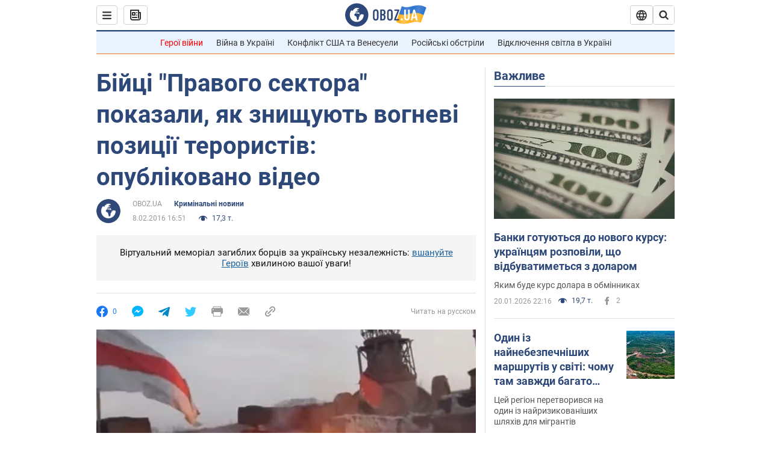

--- FILE ---
content_type: application/x-javascript; charset=utf-8
request_url: https://servicer.idealmedia.io/1418748/1?nocmp=1&sessionId=69708cc2-11e9b&sessionPage=1&sessionNumberWeek=1&sessionNumber=1&scale_metric_1=64.00&scale_metric_2=256.00&scale_metric_3=100.00&cbuster=1768983746367889387265&pvid=3d5acd3d-06d2-4e10-8700-5bcffe753ce1&implVersion=11&lct=1763555100&mp4=1&ap=1&consentStrLen=0&wlid=b87128b4-f6f0-4b93-bb82-471975c93cd1&uniqId=12c69&niet=4g&nisd=false&evt=%5B%7B%22event%22%3A1%2C%22methods%22%3A%5B1%2C2%5D%7D%2C%7B%22event%22%3A2%2C%22methods%22%3A%5B1%2C2%5D%7D%5D&pv=5&jsv=es6&dpr=1&hashCommit=cbd500eb&apt=2016-02-08T16%3A51%3A00&tfre=3656&w=0&h=1&tl=150&tlp=1&sz=0x1&szp=1&szl=1&cxurl=https%3A%2F%2Fincident.obozrevatel.com%2Fukr%2Fcrime%2F13762-bijtsi-pravogo-sektora-pokazali-yak-znischuyut-vognevi-pozitsii-teroristiv-opublikovano-video.htm&ref=&lu=https%3A%2F%2Fincident.obozrevatel.com%2Fukr%2Fcrime%2F13762-bijtsi-pravogo-sektora-pokazali-yak-znischuyut-vognevi-pozitsii-teroristiv-opublikovano-video.htm
body_size: 906
content:
var _mgq=_mgq||[];
_mgq.push(["IdealmediaLoadGoods1418748_12c69",[
["champion.com.ua","11963754","1","Сабо назвав майбутню зірку київського Динамо","Екстренер Динамо та збірної України Йожеф Сабо вважає, що нападник \"біло-синіх\" Матвій Пономаренко зможе закріпитися в основному складі команди та має гарне майбутнє","0","","","","JKMw6PZfzq2MjdrJdxXVoo0qdYvqwJmkas82J6O9FO5KLdfngGlto9qxGjRgYmxhJP9NESf5a0MfIieRFDqB_Kldt0JdlZKDYLbkLtP-Q-VoAFNyOnaCU7hM0ddWgrfh",{"i":"https://s-img.idealmedia.io/n/11963754/45x45/423x0x1075x1075/aHR0cDovL2ltZ2hvc3RzLmNvbS90LzY4NzA0MS80OGQ1ODNmOWFmY2EyMGFlOThmM2FmYTM1MDA2ODIyYy5qcGVn.webp?v=1768983746-q8RW2HMyx_OD2t8EFfwj3bZ4M63lTT3LihSn5MEnpWw","l":"https://clck.idealmedia.io/pnews/11963754/i/1298901/pp/1/1?h=JKMw6PZfzq2MjdrJdxXVoo0qdYvqwJmkas82J6O9FO5KLdfngGlto9qxGjRgYmxhJP9NESf5a0MfIieRFDqB_Kldt0JdlZKDYLbkLtP-Q-VoAFNyOnaCU7hM0ddWgrfh&utm_campaign=obozrevatel.com&utm_source=obozrevatel.com&utm_medium=referral&rid=51b02f68-f6a2-11f0-abaa-d404e6f98490&tt=Direct&att=3&afrd=296&iv=11&ct=1&gdprApplies=0&muid=q0lqXDiR_xm0&st=-300&mp4=1&h2=RGCnD2pppFaSHdacZpvmnoTb7XFiyzmF87A5iRFByjtRGCPw-Jj4BtYdULfjGweqJaGSQGEi6nxpFvL8b2o0UA**","adc":[],"sdl":0,"dl":"","category":"Спорт","dbbr":0,"bbrt":0,"type":"e","media-type":"static","clicktrackers":[],"cta":"Читати далі","cdt":"","tri":"51b05079-f6a2-11f0-abaa-d404e6f98490","crid":"11963754"}],],
{"awc":{},"dt":"desktop","ts":"","tt":"Direct","isBot":1,"h2":"RGCnD2pppFaSHdacZpvmnoTb7XFiyzmF87A5iRFByjtRGCPw-Jj4BtYdULfjGweqJaGSQGEi6nxpFvL8b2o0UA**","ats":0,"rid":"51b02f68-f6a2-11f0-abaa-d404e6f98490","pvid":"3d5acd3d-06d2-4e10-8700-5bcffe753ce1","iv":11,"brid":32,"muidn":"q0lqXDiR_xm0","dnt":2,"cv":2,"afrd":296,"consent":true,"adv_src_id":39175}]);
_mgqp();
